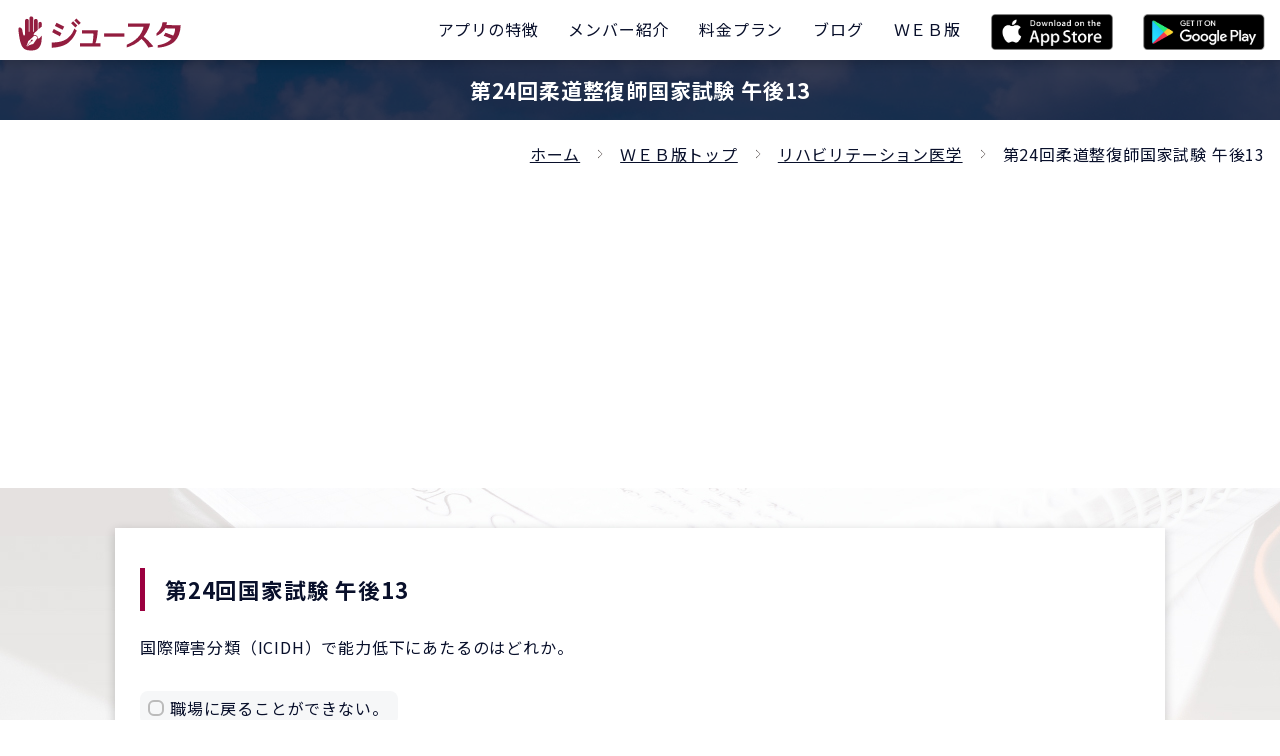

--- FILE ---
content_type: text/html; charset=UTF-8
request_url: https://juusta.jp/kokushi/question_detail/?category=10&question_id=823
body_size: 3759
content:
<!DOCTYPE html>
<html lang="ja">
<head>
<meta charset="utf-8">
<meta http-equiv="X-UA-Compatible" content="IE=edge">
<meta name="viewport" content="width=device-width, initial-scale=1">
<meta name="format-detection" content="telephone=no">
<link rel="icon" href="/asset/images/common/favicon.ico">
<title>第24回柔道整復師国家試験 午後13｜ジュースタ</title>
<meta name="description" content="第24回柔道整復師国家試験 午後13の問題・解答・解説を公開しています。">
<!-- open graph -->
<meta name="twitter:card" content="summary">
<meta name="twitter:site" content="@kozasaryosuke">
<meta property="og:title" content="第24回柔道整復師国家試験 午後13｜ジュースタ" />
<meta property="og:type" content="article" /><meta property="og:url" content="https://juusta.jp/kokushi/question_detail/?category=10&question_id=823" />
<meta property="og:image" content="/asset/images/home/logo.jpg" />
<meta property="og:description" content="第24回柔道整復師国家試験 午後13の問題・解答・解説を公開しています。" />
<!-- css -->
<link href="https://stackpath.bootstrapcdn.com/bootstrap/4.3.1/css/bootstrap.min.css" rel="stylesheet" integrity="sha384-ggOyR0iXCbMQv3Xipma34MD+dH/1fQ784/j6cY/iJTQUOhcWr7x9JvoRxT2MZw1T" crossorigin="anonymous">
<link href="https://fonts.googleapis.com/css?family=Noto+Sans+JP:400,700&amp;subset=japanese" rel="stylesheet">
<link rel="stylesheet" href="https://use.fontawesome.com/releases/v5.9.0/css/all.css" integrity="sha384-i1LQnF23gykqWXg6jxC2ZbCbUMxyw5gLZY6UiUS98LYV5unm8GWmfkIS6jqJfb4E" crossorigin="anonymous">
<link href="/asset/css/base.css?1658863776" rel="stylesheet">
	<link href="/asset/css/contents.css?1687926929" rel="stylesheet"><script async src="https://pagead2.googlesyndication.com/pagead/js/adsbygoogle.js?client=ca-pub-6653393475770627" crossorigin="anonymous"></script><!-- Global site tag (gtag.js) - Google Analytics -->
	<script async src="https://www.googletagmanager.com/gtag/js?id=UA-63731254-5"></script>
	<script>
	  window.dataLayer = window.dataLayer || [];
	  function gtag(){dataLayer.push(arguments);}
	  gtag("js", new Date());

	  gtag("config", "UA-63731254-5");
	</script>
	<!-- Google tag (gtag.js) --> <script async src="https://www.googletagmanager.com/gtag/js?id=G-MQ191P4TLQ"></script> <script> window.dataLayer = window.dataLayer || []; function gtag(){dataLayer.push(arguments);} gtag("js", new Date()); gtag("config", "G-MQ191P4TLQ"); </script><link rel="canonical" href="https://nursta.jp/kokushi/question_detail/?question_id=823" />
</head>
<body class="question_detail">
<div id="app">
<header>
	<div class="headerTop">
		<div class="logoBlock">
			<a href="/"><img src="/asset/images/home/logo2.svg"></a>
		</div>
		<div class="menuBlock">
			<a class="d-lg-none" href="https://x.gd/bwF42"><img src="/asset/images/home/appstore_sp.png" height="36"></a><a class="d-lg-none" href="https://play.google.com/store/apps/details?id=jp.juusta"><img src="/asset/images/home/googleplay_sp.png" height="36"></a>			<button><i class="fas fa-bars"></i></button>
			<ul class="globalMenu">
				<li><a href="/#featureSec"><span>アプリの特徴</span></a></li>
				<li><a href="/#introductionSec"><span>メンバー紹介</span></a></li>
				<li class="d-lg-none d-xl-block"><a href="/#priceSec"><span>料金プラン</span></a></li>
				<li><a href="/blog/"><span>ブログ</span></a></li>				<li><a href="/kokushi/"><span>ＷＥＢ版</span></a></li>
				<li class="d-none d-lg-block"><a href="https://x.gd/bwF42"><img src="/asset/images/home/appstore.png" height="36"></a></li><li class="d-none d-lg-block"><a href="https://play.google.com/store/apps/details?id=jp.juusta"><img src="/asset/images/home/googleplay.png" height="36"></a></li>			</ul>
		</div>
	</div>
</header>
<main>
	<section class="page-title">
		<div class="mask">
			<h1 class="inner">第24回柔道整復師国家試験 午後13</h1>
		</div>
	</section>
	<section class="panSec">
		<div class="container-fluid clearfix">
			<ul class="clearfix">
				<li><a href="/">ホーム</a></li>
				<li><a href="/kokushi/">ＷＥＢ版トップ</a></li>
				<li><a href="/kokushi/question_list/?category=10">リハビリテーション医学</a></li>				<li>第24回柔道整復師国家試験 午後13</li>
			</ul>
		</div>
	</section>
	<section class="basicSec pt40">
		<div class="container formBlock">
			<div class="contentBox"><h2 class="subtitle fnt-large mt0">第24回国家試験 午後13</h2><p class="text-left">国際障害分類（ICIDH）で能力低下にあたるのはどれか。</p><ul class="mb20 mt30"><li class="mb10"><label class="fnt-large checkbox aimCheckbox"><input type="checkbox" name="a1" value="1"><span>職場に戻ることができない。</span></label></li><li class="mb10"><label class="fnt-large checkbox aimCheckbox"><input type="checkbox" name="a2" value="2"><span>学校に戻ることができない。</span></label></li><li class="mb10"><label class="fnt-large checkbox aimCheckbox"><input type="checkbox" name="a3" value="3"><span>スポーツ観戦に行くことができない。</span></label></li><li class="mb10"><label class="fnt-large checkbox aimCheckbox"><input type="checkbox" name="a4" value="4"><span>箸を使った食事ができない。</span></label></li></ul><div class="mx-auto">
				<button class="nextBtn btn-basic" type="button"><span>解答する</span></button>

			</div><p class="correctVer fnt-19" style="display:none;"><span class="fnt-bold color-red">正解！</span></p><p class="incorrectVer fnt-19" style="display:none;"><span class="fnt-bold color-blue">不正解</span>　答え <span class="fnt-40 fnt-bold">4</span></p><input type="hidden" name="correct" value="4"><div class="contentBox correctVer incorrectVer bg-color-pale-blue" style="display:none;"><p class="text-left">1→選択肢１・２・３は環境に対する障害のため、社会的不利に該当する。</p><p class="text-left">2→「１」の解説を参照</p><p class="text-left">3→「１」の解説を参照</p><p class="text-left">4→選択肢４は、個人の機能障害によって、損なわれる能力を表すため、能力低下に該当する。</p></div><div class="mx-auto mt30 incorrectVer correctVer" style="display:none;">
					<a href="?category=10&question_id=1289" class="nextBtn btn-basic">次の問題</a>
				</div></div><div class="row justify-content-center mt30"><div class="col-sm-8"><a href="https://lin.ee/0ojPDMA"><img src="/asset/images/banner/image_10.jpg" width="100%"></a></div></div>		</div>
	</section>
	<section class="newsSec pt60 pb60">
		<div class="container">
			<div class="contentBox mb30">
				<h2 class="h2_title">年度別</h2>
				<div class="row">
					<div class="col-sm-4 mb20"><a href="/kokushi/question_list/?kai=33" class="btn-basic fnt-19">令和6年度（第33回）</a></div><div class="col-sm-4 mb20"><a href="/kokushi/question_list/?kai=32" class="btn-basic fnt-19">令和5年度（第32回）</a></div><div class="col-sm-4 mb20"><a href="/kokushi/question_list/?kai=31" class="btn-basic fnt-19">令和4年度（第31回）</a></div><div class="col-sm-4 mb20"><a href="/kokushi/question_list/?kai=30" class="btn-basic fnt-19">令和3年度（第30回）</a></div><div class="col-sm-4 mb20"><a href="/kokushi/question_list/?kai=29" class="btn-basic fnt-19">令和2年度（第29回）</a></div><div class="col-sm-4 mb20"><a href="/kokushi/question_list/?kai=28" class="btn-basic fnt-19">令和元年度（第28回）</a></div><div class="col-sm-4 mb20"><a href="/kokushi/question_list/?kai=27" class="btn-basic fnt-19">平成30年度（第27回）</a></div><div class="col-sm-4 mb20"><a href="/kokushi/question_list/?kai=26" class="btn-basic fnt-19">平成29年度（第26回）</a></div><div class="col-sm-4 mb20"><a href="/kokushi/question_list/?kai=25" class="btn-basic fnt-19">平成28年度（第25回）</a></div><div class="col-sm-4 mb20"><a href="/kokushi/question_list/?kai=24" class="btn-basic fnt-19">平成27年度（第24回）</a></div><div class="col-sm-4 mb20"><a href="/kokushi/question_list/?kai=23" class="btn-basic fnt-19">平成26年度（第23回）</a></div><div class="col-sm-4 mb20"><a href="/kokushi/question_list/?kai=22" class="btn-basic fnt-19">平成25年度（第22回）</a></div><div class="col-sm-4 mb20"><a href="/kokushi/question_list/?kai=21" class="btn-basic fnt-19">平成24年度（第21回）</a></div><div class="col-sm-4 mb20"><a href="/kokushi/question_list/?kai=20" class="btn-basic fnt-19">平成23年度（第20回）</a></div>				</div>
			</div>
			<div class="contentBox mb30">
				<h2 class="h2_title">分野別</h2>
				<div class="row">
					<div class="col-sm-4 mb20"><a href="/kokushi/question_list/?category=1" class="btn-basic fnt-19">必修問題</a></div><div class="col-sm-4 mb20"><a href="/kokushi/question_list/?category=2" class="btn-basic fnt-19">解剖学</a></div><div class="col-sm-4 mb20"><a href="/kokushi/question_list/?category=3" class="btn-basic fnt-19">生理学</a></div><div class="col-sm-4 mb20"><a href="/kokushi/question_list/?category=4" class="btn-basic fnt-19">運動学</a></div><div class="col-sm-4 mb20"><a href="/kokushi/question_list/?category=5" class="btn-basic fnt-19">病理学概論</a></div><div class="col-sm-4 mb20"><a href="/kokushi/question_list/?category=6" class="btn-basic fnt-19">衛生学・公衆衛生学</a></div><div class="col-sm-4 mb20"><a href="/kokushi/question_list/?category=7" class="btn-basic fnt-19">一般臨床医学</a></div><div class="col-sm-4 mb20"><a href="/kokushi/question_list/?category=8" class="btn-basic fnt-19">外科学概論</a></div><div class="col-sm-4 mb20"><a href="/kokushi/question_list/?category=9" class="btn-basic fnt-19">整形外科学</a></div><div class="col-sm-4 mb20"><a href="/kokushi/question_list/?category=10" class="btn-basic fnt-19">リハビリテーション医学</a></div><div class="col-sm-4 mb20"><a href="/kokushi/question_list/?category=11" class="btn-basic fnt-19">柔道整復理論</a></div><div class="col-sm-4 mb20"><a href="/kokushi/question_list/?category=12" class="btn-basic fnt-19">関係法規</a></div>				</div>
			</div>
			<a class="btn-reverse" href="/kokushi/question_detail/?question_id=1021">全問ランダムで解く</a>
		</div>
	</section>
</main><footer>
	<div class="footerTop mb40">
			<div class="row justify-content-center"><div class="col-lg-2 col-md-3 col-sm-4 col-5"><a href="https://x.gd/bwF42"><img src="/asset/images/home/appstore.png" width="100%"></a></div><div class="col-lg-2 col-md-3 col-sm-4 col-5"><a href="https://play.google.com/store/apps/details?id=jp.juusta"><img src="/asset/images/home/googleplay.png" width="100%"></a></div></div>
		</div>	
	<div class="footerMiddle mb40">
		<p class="mb0">&copy; ジュースタ <br class="d-sm-none">produced by <a href="https://tanqle.co.jp" target="_blank">タンクル</a></p>
	</div>
	<div class="footerBottom">
		<ul class="dispTable list">
			<li><a href="/">ホーム</a></li>
			<li><a href="/rule.php">利用規約</a></li>
			<li><a href="/policy.php">個人情報保護方針</a></li>
			<li><a href="/blog/">ブログ</a></li>
		</ul>
	</div>
</footer>
<div class="modal-overlay"></div></div>
<script src="https://code.jquery.com/jquery-3.3.1.min.js" integrity="sha256-FgpCb/KJQlLNfOu91ta32o/NMZxltwRo8QtmkMRdAu8=" crossorigin="anonymous"></script>
<script src="https://stackpath.bootstrapcdn.com/bootstrap/4.3.1/js/bootstrap.min.js" integrity="sha384-JjSmVgyd0p3pXB1rRibZUAYoIIy6OrQ6VrjIEaFf/nJGzIxFDsf4x0xIM+B07jRM" crossorigin="anonymous"></script>
<script src="https://stackpath.bootstrapcdn.com/bootstrap/4.3.1/js/bootstrap.bundle.min.js" integrity="sha384-xrRywqdh3PHs8keKZN+8zzc5TX0GRTLCcmivcbNJWm2rs5C8PRhcEn3czEjhAO9o" crossorigin="anonymous"></script>
<script type="text/javascript" src="/asset/js/common.js?1669101932"></script>
<script src="/asset/js/question_detail.js"></script></body>
</html>

--- FILE ---
content_type: text/html; charset=utf-8
request_url: https://www.google.com/recaptcha/api2/aframe
body_size: 269
content:
<!DOCTYPE HTML><html><head><meta http-equiv="content-type" content="text/html; charset=UTF-8"></head><body><script nonce="9PNShMFpjX9GzwnTagIlHQ">/** Anti-fraud and anti-abuse applications only. See google.com/recaptcha */ try{var clients={'sodar':'https://pagead2.googlesyndication.com/pagead/sodar?'};window.addEventListener("message",function(a){try{if(a.source===window.parent){var b=JSON.parse(a.data);var c=clients[b['id']];if(c){var d=document.createElement('img');d.src=c+b['params']+'&rc='+(localStorage.getItem("rc::a")?sessionStorage.getItem("rc::b"):"");window.document.body.appendChild(d);sessionStorage.setItem("rc::e",parseInt(sessionStorage.getItem("rc::e")||0)+1);localStorage.setItem("rc::h",'1769102753794');}}}catch(b){}});window.parent.postMessage("_grecaptcha_ready", "*");}catch(b){}</script></body></html>

--- FILE ---
content_type: text/css
request_url: https://juusta.jp/asset/css/contents.css?1687926929
body_size: 5763
content:
/* mainVisual
-------------------------------------------------- */
.mainVisual {
  padding: 0;
  height: 100vh;
  min-height: 650px; }
  .mainVisual .container-fluid {
    height: 100%;
    position: relative;
    position: relative;
    position: relative;
    position: relative;
    position: relative; }
    .mainVisual .container-fluid .innerLeft {
      display: block;
      position: absolute;
      top: 50%;
      left: 0;
      -ms-transform: translate(0, -50%);
      -webkit-transform: translate(0, -50%);
      transform: translate(0, -50%);
      height: auto;
      width: 50%; }
    .mainVisual .container-fluid .innerRight {
      display: block;
      position: absolute;
      top: 50%;
      left: 50%;
      -ms-transform: translate(0, -50%);
      -webkit-transform: translate(0, -50%);
      transform: translate(0, -50%);
      height: auto;
      width: 50%; }
    .mainVisual .container-fluid .innerBottom {
      display: block;
      position: absolute;
      top: 100%;
      left: 0;
      -ms-transform: translate(0, -100%);
      -webkit-transform: translate(0, -100%);
      transform: translate(0, -100%);
      height: auto;
      width: 100%; }
    .mainVisual .container-fluid::before {
      content: ' ';
      display: block;
      position: absolute;
      top: 100%;
      left: 0;
      -ms-transform: translate(0, -100%);
      -webkit-transform: translate(0, -100%);
      transform: translate(0, -100%);
      height: 230px;
      width: 230px; }
    .mainVisual .container-fluid::after {
      content: ' ';
      display: block;
      position: absolute;
      top: 100%;
      left: 100%;
      -ms-transform: translate(-100%, -100%);
      -webkit-transform: translate(-100%, -100%);
      transform: translate(-100%, -100%);
      height: 230px;
      width: 230px; }
    .mainVisual .container-fluid h1 {
      font-size: 26px;
      line-height: 1.875; }
      @media screen and (max-width: 575px) {
        .mainVisual .container-fluid h1 {
          font-size: 21px; } }
    .mainVisual .container-fluid::before {
      background: url(../images/home/nasuko_top.png) no-repeat;
      background-size: 100% 100%; }
      @media screen and (max-width: 991px) {
        .mainVisual .container-fluid::before {
          display: none; } }
    .mainVisual .container-fluid::after {
      background: url(../images/home/nasuda_top.png) no-repeat;
      background-size: 100% 100%; }
      @media screen and (max-width: 767px) {
        .mainVisual .container-fluid::after {
          display: none; } }
    @media screen and (max-width: 767px) {
      .mainVisual .container-fluid .innerLeft {
        width: 100%;
        top: 50%; } }
    @media screen and (max-width: 767px) {
      .mainVisual .container-fluid .innerRight {
        display: none; } }

/* newsSec
-------------------------------------------------- */
.newsSec {
  background: #eeeeee;
  padding-top: 30px;
  padding-bottom: 30px; }

/* featureSec
-------------------------------------------------- */
.featureSec {
  padding-bottom: 40px; }
  @media screen and (max-width: 767px) {
    .featureSec {
      padding-bottom: 25px; } }
  .featureSec .container-fluid {
    padding: 0; }
    .featureSec .container-fluid .featureBlock {
      padding-top: 50px;
      margin-bottom: 70px; }
      @media screen and (max-width: 767px) {
        .featureSec .container-fluid .featureBlock {
          padding-top: 135px;
          margin-bottom: 45px; } }
      .featureSec .container-fluid .featureBlock h4 {
        font-size: 30px;
        min-height: 125px; }
        @media screen and (max-width: 767px) {
          .featureSec .container-fluid .featureBlock h4 {
            font-size: 21px;
            min-height: 80px; } }
        @media screen and (max-width: 350px) {
          .featureSec .container-fluid .featureBlock h4 {
            font-size: 19px; } }
      .featureSec .container-fluid .featureBlock#featureBlock1 {
        position: relative; }
        .featureSec .container-fluid .featureBlock#featureBlock1::before {
          content: ' ';
          display: block;
          position: absolute;
          top: 0;
          left: 0;
          -ms-transform: translate(0, 0);
          -webkit-transform: translate(0, 0);
          transform: translate(0, 0);
          height: 100%;
          width: 70vw; }
        .featureSec .container-fluid .featureBlock#featureBlock1::before {
          background: url(../images/home/featureBlock1_bg.jpg) no-repeat;
          background-size: cover; }
          @media screen and (max-width: 767px) {
            .featureSec .container-fluid .featureBlock#featureBlock1::before {
              width: 100vw;
              background-size: contain; } }
        .featureSec .container-fluid .featureBlock#featureBlock1 h4 {
          text-align: left;
          background: url(../images/home/featureBlock1.svg) no-repeat 100% 0;
          background-size: 47px 125px; }
          @media screen and (max-width: 767px) {
            .featureSec .container-fluid .featureBlock#featureBlock1 h4 {
              background-size: 30px 80px; } }
        .featureSec .container-fluid .featureBlock#featureBlock1 .fukidashi {
          background: #d3e8f8;
          padding: 25px 30px;
          position: relative; }
          .featureSec .container-fluid .featureBlock#featureBlock1 .fukidashi::after {
            content: ' ';
            display: block;
            position: absolute;
            top: 20px;
            left: 100%;
            -ms-transform: translate(0, 0);
            -webkit-transform: translate(0, 0);
            transform: translate(0, 0);
            height: 30px;
            width: 32px; }
          @media screen and (max-width: 767px) {
            .featureSec .container-fluid .featureBlock#featureBlock1 .fukidashi {
              padding: 15px 20px; } }
          .featureSec .container-fluid .featureBlock#featureBlock1 .fukidashi::after {
            background: url(../images/home/fukidashi_right.svg) no-repeat;
            background-size: 100% 100%; }
            @media screen and (max-width: 767px) {
              .featureSec .container-fluid .featureBlock#featureBlock1 .fukidashi::after {
                width: 20px;
                height: 20px; } }
      .featureSec .container-fluid .featureBlock#featureBlock2 {
        position: relative; }
        .featureSec .container-fluid .featureBlock#featureBlock2::before {
          content: ' ';
          display: block;
          position: absolute;
          top: 0;
          left: 30vw;
          -ms-transform: translate(0, 0);
          -webkit-transform: translate(0, 0);
          transform: translate(0, 0);
          height: 100%;
          width: 70vw; }
        .featureSec .container-fluid .featureBlock#featureBlock2::before {
          background: url(../images/home/featureBlock2_bg.jpg) no-repeat;
          background-size: cover; }
          @media screen and (max-width: 767px) {
            .featureSec .container-fluid .featureBlock#featureBlock2::before {
              width: 100vw;
              background-size: contain;
              left: 0; } }
        .featureSec .container-fluid .featureBlock#featureBlock2 h4 {
          text-align: right;
          background: url(../images/home/featureBlock2.svg) no-repeat 0 0;
          background-size: 84px 125px; }
          @media screen and (max-width: 767px) {
            .featureSec .container-fluid .featureBlock#featureBlock2 h4 {
              background-size: 55px 80px; } }
        .featureSec .container-fluid .featureBlock#featureBlock2 .fukidashi {
          background: #d3e8f8;
          padding: 25px 30px;
          position: relative; }
          .featureSec .container-fluid .featureBlock#featureBlock2 .fukidashi::after {
            content: ' ';
            display: block;
            position: absolute;
            top: 20px;
            left: 0;
            -ms-transform: translate(-100%, 0);
            -webkit-transform: translate(-100%, 0);
            transform: translate(-100%, 0);
            height: 30px;
            width: 32px; }
          @media screen and (max-width: 767px) {
            .featureSec .container-fluid .featureBlock#featureBlock2 .fukidashi {
              padding: 15px 20px; } }
          .featureSec .container-fluid .featureBlock#featureBlock2 .fukidashi::after {
            background: url(../images/home/fukidashi_left.svg) no-repeat;
            background-size: 100% 100%; }
            @media screen and (max-width: 767px) {
              .featureSec .container-fluid .featureBlock#featureBlock2 .fukidashi::after {
                width: 20px;
                height: 20px; } }
      .featureSec .container-fluid .featureBlock#featureBlock3 {
        position: relative; }
        .featureSec .container-fluid .featureBlock#featureBlock3::before {
          content: ' ';
          display: block;
          position: absolute;
          top: 0;
          left: 0;
          -ms-transform: translate(0, 0);
          -webkit-transform: translate(0, 0);
          transform: translate(0, 0);
          height: 100%;
          width: 70vw; }
        .featureSec .container-fluid .featureBlock#featureBlock3::before {
          background: url(../images/home/featureBlock3_bg.jpg) no-repeat;
          background-size: cover; }
          @media screen and (max-width: 767px) {
            .featureSec .container-fluid .featureBlock#featureBlock3::before {
              width: 100vw;
              background-size: contain; } }
        .featureSec .container-fluid .featureBlock#featureBlock3 h4 {
          text-align: left;
          background: url(../images/home/featureBlock3.svg) no-repeat 100% 0;
          background-size: 82px 125px; }
          @media screen and (max-width: 767px) {
            .featureSec .container-fluid .featureBlock#featureBlock3 h4 {
              background-size: 55px 80px; } }
        .featureSec .container-fluid .featureBlock#featureBlock3 .fukidashi {
          background: #d3e8f8;
          padding: 25px 30px;
          position: relative; }
          .featureSec .container-fluid .featureBlock#featureBlock3 .fukidashi::after {
            content: ' ';
            display: block;
            position: absolute;
            top: 20px;
            left: 100%;
            -ms-transform: translate(0, 0);
            -webkit-transform: translate(0, 0);
            transform: translate(0, 0);
            height: 30px;
            width: 32px; }
          @media screen and (max-width: 767px) {
            .featureSec .container-fluid .featureBlock#featureBlock3 .fukidashi {
              padding: 15px 20px; } }
          .featureSec .container-fluid .featureBlock#featureBlock3 .fukidashi::after {
            background: url(../images/home/fukidashi_right.svg) no-repeat;
            background-size: 100% 100%; }
            @media screen and (max-width: 767px) {
              .featureSec .container-fluid .featureBlock#featureBlock3 .fukidashi::after {
                width: 20px;
                height: 20px; } }
      .featureSec .container-fluid .featureBlock#featureBlock4 {
        position: relative; }
        .featureSec .container-fluid .featureBlock#featureBlock4::before {
          content: ' ';
          display: block;
          position: absolute;
          top: 0;
          left: 30vw;
          -ms-transform: translate(0, 0);
          -webkit-transform: translate(0, 0);
          transform: translate(0, 0);
          height: 100%;
          width: 70vw; }
        .featureSec .container-fluid .featureBlock#featureBlock4::before {
          background: url(../images/home/featureBlock4_bg.jpg) no-repeat;
          background-size: cover; }
          @media screen and (max-width: 767px) {
            .featureSec .container-fluid .featureBlock#featureBlock4::before {
              width: 100vw;
              background-size: contain;
              left: 0; } }
        .featureSec .container-fluid .featureBlock#featureBlock4 h4 {
          text-align: right;
          background: url(../images/home/featureBlock4.svg) no-repeat 0 0;
          background-size: 91px 125px; }
          @media screen and (max-width: 767px) {
            .featureSec .container-fluid .featureBlock#featureBlock4 h4 {
              background-size: 60px 80px; } }
        .featureSec .container-fluid .featureBlock#featureBlock4 .fukidashi {
          background: #d3e8f8;
          padding: 25px 30px;
          position: relative; }
          .featureSec .container-fluid .featureBlock#featureBlock4 .fukidashi::after {
            content: ' ';
            display: block;
            position: absolute;
            top: 20px;
            left: 0;
            -ms-transform: translate(-100%, 0);
            -webkit-transform: translate(-100%, 0);
            transform: translate(-100%, 0);
            height: 30px;
            width: 32px; }
          @media screen and (max-width: 767px) {
            .featureSec .container-fluid .featureBlock#featureBlock4 .fukidashi {
              padding: 15px 20px; } }
          .featureSec .container-fluid .featureBlock#featureBlock4 .fukidashi::after {
            background: url(../images/home/fukidashi_left.svg) no-repeat;
            background-size: 100% 100%; }
            @media screen and (max-width: 767px) {
              .featureSec .container-fluid .featureBlock#featureBlock4 .fukidashi::after {
                width: 20px;
                height: 20px; } }
      .featureSec .container-fluid .featureBlock#featureBlock5 {
        position: relative; }
        .featureSec .container-fluid .featureBlock#featureBlock5::before {
          content: ' ';
          display: block;
          position: absolute;
          top: 0;
          left: 0;
          -ms-transform: translate(0, 0);
          -webkit-transform: translate(0, 0);
          transform: translate(0, 0);
          height: 100%;
          width: 70vw; }
        .featureSec .container-fluid .featureBlock#featureBlock5::before {
          background: url(../images/home/featureBlock5_bg.jpg) no-repeat;
          background-size: cover; }
          @media screen and (max-width: 767px) {
            .featureSec .container-fluid .featureBlock#featureBlock5::before {
              width: 100vw;
              background-size: contain; } }
        .featureSec .container-fluid .featureBlock#featureBlock5 h4 {
          text-align: left;
          background: url(../images/home/featureBlock5.svg) no-repeat 100% 0;
          background-size: 81px 125px; }
          @media screen and (max-width: 767px) {
            .featureSec .container-fluid .featureBlock#featureBlock5 h4 {
              background-size: 55px 80px; } }
        .featureSec .container-fluid .featureBlock#featureBlock5 .fukidashi {
          background: #d3e8f8;
          padding: 25px 30px;
          position: relative; }
          .featureSec .container-fluid .featureBlock#featureBlock5 .fukidashi::after {
            content: ' ';
            display: block;
            position: absolute;
            top: 20px;
            left: 100%;
            -ms-transform: translate(0, 0);
            -webkit-transform: translate(0, 0);
            transform: translate(0, 0);
            height: 30px;
            width: 32px; }
          @media screen and (max-width: 767px) {
            .featureSec .container-fluid .featureBlock#featureBlock5 .fukidashi {
              padding: 15px 20px; } }
          .featureSec .container-fluid .featureBlock#featureBlock5 .fukidashi::after {
            background: url(../images/home/fukidashi_right.svg) no-repeat;
            background-size: 100% 100%; }
            @media screen and (max-width: 767px) {
              .featureSec .container-fluid .featureBlock#featureBlock5 .fukidashi::after {
                width: 20px;
                height: 20px; } }
      .featureSec .container-fluid .featureBlock .whiteBox {
        padding: 40px 50px 0; }
        @media screen and (max-width: 767px) {
          .featureSec .container-fluid .featureBlock .whiteBox {
            padding: 25px 30px 0; } }
        @media screen and (max-width: 575px) {
          .featureSec .container-fluid .featureBlock .whiteBox {
            padding: 25px 15px 0; } }

/* cheerSec
-------------------------------------------------- */
.cheerSec {
  padding-top: 30px;
  padding-bottom: 40px; }
  @media screen and (max-width: 767px) {
    .cheerSec {
      padding-top: 20px;
      padding-bottom: 25px; } }
  .cheerSec.blogVer {
    position: relative;
    position: relative; }
    .cheerSec.blogVer::before {
      content: ' ';
      display: block;
      position: absolute;
      top: 100%;
      left: 50%;
      -ms-transform: translate(-458px, -100%);
      -webkit-transform: translate(-458px, -100%);
      transform: translate(-458px, -100%);
      height: 230px;
      width: 138px; }
    .cheerSec.blogVer::after {
      content: ' ';
      display: block;
      position: absolute;
      top: 100%;
      left: 50%;
      -ms-transform: translate(320px, -100%);
      -webkit-transform: translate(320px, -100%);
      transform: translate(320px, -100%);
      height: 230px;
      width: 92px; }
    .cheerSec.blogVer::before {
      background: url(../images/home/nasuda.jpg) no-repeat;
      background-size: 100% 100%;
      z-index: -1; }
      @media screen and (max-width: 991px) {
        .cheerSec.blogVer::before {
          display: none; } }
    .cheerSec.blogVer::after {
      background: url(../images/home/nasuko.jpg) no-repeat;
      background-size: 100% 100%;
      z-index: -1; }
      @media screen and (max-width: 991px) {
        .cheerSec.blogVer::after {
          display: none; } }

/* introductionSec
-------------------------------------------------- */
@media screen and (max-width: 767px) {
  .introductionSec {
    margin-bottom: 40px; } }
.introductionSec h3 {
  text-align: left;
  font-size: 24px; }
  @media screen and (max-width: 767px) {
    .introductionSec h3 {
      font-size: 18px; } }
.introductionSec dl dt span {
  padding: 5px 20px;
  background: #9B003F;
  color: #FFF;
  font-size: 14px; }
  @media screen and (max-width: 767px) {
    .introductionSec dl dt span {
      padding: 2px 15px; } }

/* priceSec
-------------------------------------------------- */
.priceSec {
  z-index: 2; }
  @media screen and (max-width: 767px) {
    .priceSec .h3_title {
      margin-bottom: 60px; } }
  @media screen and (max-width: 575px) {
    .priceSec .h3_title {
      margin-bottom: 200px; } }
  .priceSec .priceTable {
    max-width: 890px;
    width: 80%;
    margin: 0 auto;
    -ms-transform: translate(-50px, 0);
    -webkit-transform: translate(-50px, 0);
    transform: translate(-50px, 0);
    position: relative;
    position: relative; }
    .priceSec .priceTable::after {
      content: ' ';
      display: block;
      position: absolute;
      top: 0;
      left: 100%;
      -ms-transform: translate(calc(-100% + 20px), calc(-100% + 25px));
      -webkit-transform: translate(calc(-100% + 20px), calc(-100% + 25px));
      transform: translate(calc(-100% + 20px), calc(-100% + 25px));
      height: 72px;
      width: 72px; }
    .priceSec .priceTable .inner {
      display: block;
      position: absolute;
      top: 0;
      left: 100%;
      -ms-transform: translate(-45px, 45px);
      -webkit-transform: translate(-45px, 45px);
      transform: translate(-45px, 45px);
      height: 200px;
      width: 237px; }
    @media screen and (max-width: 575px) {
      .priceSec .priceTable {
        width: 100%;
        -ms-transform: translate(0, 0);
        -webkit-transform: translate(0, 0);
        transform: translate(0, 0); } }
    .priceSec .priceTable .inner {
      background: url(../images/home/campaign_bg.svg) no-repeat;
      background-size: 100% 100%;
      font-weight: bold;
      color: #FFF;
      padding-left: 37px;
      line-height: 1.5; }
      @media screen and (max-width: 767px) {
        .priceSec .priceTable .inner {
          padding-top: 10px;
          padding-left: 25px;
          height: 175px;
          width: 200px; } }
      @media screen and (max-width: 575px) {
        .priceSec .priceTable .inner {
          padding-top: 5px;
          padding-left: 0;
          padding-bottom: 25px;
          height: 200px;
          width: 175px;
          background: url(../images/home/campaign_bg2.svg) no-repeat;
          background-size: 100% 100%;
          left: 75%;
          -ms-transform: translate(-50%, -90%);
          -webkit-transform: translate(-50%, -90%);
          transform: translate(-50%, -90%); } }
    .priceSec .priceTable::after {
      background: url(../images/home/badge.svg) no-repeat;
      background-size: 100% 100%; }
      @media screen and (max-width: 575px) {
        .priceSec .priceTable::after {
          display: none; } }
    .priceSec .priceTable .premium_top {
      font-size: 21px;
      font-weight: bold;
      color: #FFF;
      background: #d51358;
      border-radius: 20px 20px 0 0;
      border: 5px solid #FFF;
      padding: 15px 0; }
      @media screen and (max-width: 767px) {
        .priceSec .priceTable .premium_top {
          font-size: 18px;
          border: 2px solid #FFF; } }
    .priceSec .priceTable .basic_top {
      font-size: 21px;
      font-weight: bold;
      color: #FFF;
      background: #3f5374;
      border-radius: 20px 20px 0 0;
      border: 5px solid #FFF;
      padding: 15px 0; }
      @media screen and (max-width: 767px) {
        .priceSec .priceTable .basic_top {
          font-size: 18px;
          border: 2px solid #FFF; } }
    .priceSec .priceTable .free_top {
      font-size: 18px;
      font-weight: bold;
      color: #FFF;
      background: #9B003F;
      border-radius: 20px 20px 0 0;
      border: 5px solid #FFF;
      padding: 15px 0; }
      @media screen and (max-width: 767px) {
        .priceSec .priceTable .free_top {
          font-size: 16px;
          border: 2px solid #FFF; } }
    .priceSec .priceTable .plan_title {
      font-size: 18px;
      font-weight: bold;
      color: #FFF;
      background: rgba(155, 0, 63, 0.7);
      border-radius: 20px 0 0 20px;
      border: 5px solid #FFF;
      line-height: 50px;
      text-align: left;
      padding-left: 20px; }
      @media screen and (max-width: 767px) {
        .priceSec .priceTable .plan_title {
          font-size: 16px;
          border-radius: 0;
          text-align: center;
          border: 2px solid #FFF;
          line-height: 2; } }
    .priceSec .priceTable .premium_body {
      font-size: 18px;
      font-weight: bold;
      color: #d51358;
      background: rgba(213, 19, 88, 0.2);
      border: 5px solid #FFF;
      line-height: 50px; }
      @media screen and (max-width: 767px) {
        .priceSec .priceTable .premium_body {
          font-size: 16px;
          border: 2px solid #FFF; } }
      .priceSec .priceTable .premium_body span {
        font-size: 30px; }
        @media screen and (max-width: 767px) {
          .priceSec .priceTable .premium_body span {
            font-size: 21px; } }
    .priceSec .priceTable .basic_body {
      font-size: 18px;
      font-weight: bold;
      background: rgba(63, 83, 116, 0.1);
      border: 5px solid #FFF;
      line-height: 50px; }
      @media screen and (max-width: 767px) {
        .priceSec .priceTable .basic_body {
          font-size: 16px;
          border: 2px solid #FFF; } }
      .priceSec .priceTable .basic_body span {
        font-size: 30px; }
        @media screen and (max-width: 767px) {
          .priceSec .priceTable .basic_body span {
            font-size: 21px; } }
    .priceSec .priceTable .free_body {
      font-size: 18px;
      font-weight: bold;
      background: rgba(155, 0, 63, 0.1);
      border: 5px solid #FFF;
      line-height: 50px; }
      @media screen and (max-width: 767px) {
        .priceSec .priceTable .free_body {
          font-size: 16px;
          border: 2px solid #FFF; } }
      .priceSec .priceTable .free_body span {
        font-size: 30px; }
        @media screen and (max-width: 767px) {
          .priceSec .priceTable .free_body span {
            font-size: 21px; } }

/* whySec
-------------------------------------------------- */
.whySec {
  padding-top: 30px;
  padding-bottom: 0; }
  .whySec h3 {
    margin-bottom: 50px;
    position: relative;
    position: relative; }
    .whySec h3::before {
      content: ' ';
      display: block;
      position: absolute;
      top: 100%;
      left: 0;
      -ms-transform: translate(0, -100%);
      -webkit-transform: translate(0, -100%);
      transform: translate(0, -100%);
      height: 30vw;
      width: 100vw; }
    .whySec h3::after {
      content: ' ';
      display: block;
      position: absolute;
      top: 100%;
      left: 0;
      -ms-transform: translate(0, 0);
      -webkit-transform: translate(0, 0);
      transform: translate(0, 0);
      height: 50px;
      width: 100vw; }
    .whySec h3::before {
      background: url(../images/home/whySec_bg.svg) no-repeat;
      background-size: 100% 100%;
      z-index: -1; }
    .whySec h3::after {
      background: #d3e8f8; }
  .whySec .whyBlock {
    padding-top: 50px;
    padding-bottom: 70px; }
    @media screen and (max-width: 767px) {
      .whySec .whyBlock {
        padding-top: 35px;
        padding-bottom: 45px; } }
    .whySec .whyBlock h4 {
      font-size: 30px;
      text-align: left;
      min-height: 128px; }
      @media screen and (max-width: 767px) {
        .whySec .whyBlock h4 {
          font-size: 21px;
          min-height: 86px; } }
    .whySec .whyBlock#whyBlock1 {
      background: #d3e8f8;
      position: relative; }
      .whySec .whyBlock#whyBlock1::before {
        content: ' ';
        display: block;
        position: absolute;
        top: 0;
        left: 30vw;
        -ms-transform: translate(0, 0);
        -webkit-transform: translate(0, 0);
        transform: translate(0, 0);
        height: 100%;
        width: 70vw; }
      @media screen and (max-width: 575px) {
        .whySec .whyBlock#whyBlock1 {
          padding-top: 200px; } }
      .whySec .whyBlock#whyBlock1::before {
        background: url(../images/home/whyBlock1_bg.png) no-repeat 0 100%;
        background-size: cover; }
        @media screen and (max-width: 575px) {
          .whySec .whyBlock#whyBlock1::before {
            left: 0;
            width: 100vw;
            height: 180px;
            background: url(../images/home/whyBlock1_bg2.jpg) no-repeat 50% 50%;
            background-size: cover; } }
      .whySec .whyBlock#whyBlock1 h4 {
        padding-left: 120px;
        background: url(../images/home/whyBlock1.svg) no-repeat 0 0;
        background-size: 95px 128px; }
        @media screen and (max-width: 767px) {
          .whySec .whyBlock#whyBlock1 h4 {
            padding-left: 80px;
            background-size: 64px 86px; } }
    .whySec .whyBlock#whyBlock2 {
      background: #d3e8f8;
      position: relative; }
      .whySec .whyBlock#whyBlock2::before {
        content: ' ';
        display: block;
        position: absolute;
        top: 0;
        left: 0;
        -ms-transform: translate(0, 0);
        -webkit-transform: translate(0, 0);
        transform: translate(0, 0);
        height: 100%;
        width: 70vw; }
      @media screen and (max-width: 575px) {
        .whySec .whyBlock#whyBlock2 {
          padding-top: 200px; } }
      .whySec .whyBlock#whyBlock2::before {
        background: url(../images/home/whyBlock2_bg.png) no-repeat 0 100%;
        background-size: cover; }
        @media screen and (max-width: 575px) {
          .whySec .whyBlock#whyBlock2::before {
            width: 100vw;
            height: 180px;
            background: url(../images/home/whyBlock2_bg2.jpg) no-repeat 50% 50%;
            background-size: cover; } }
      .whySec .whyBlock#whyBlock2 h4 {
        padding-left: 155px;
        background: url(../images/home/whyBlock2.svg) no-repeat 0 0;
        background-size: 130px 128px; }
        @media screen and (max-width: 767px) {
          .whySec .whyBlock#whyBlock2 h4 {
            padding-left: 104px;
            background-size: 86px 86px; } }
    .whySec .whyBlock#whyBlock3 {
      background: #d3e8f8;
      position: relative; }
      .whySec .whyBlock#whyBlock3::before {
        content: ' ';
        display: block;
        position: absolute;
        top: 0;
        left: 30vw;
        -ms-transform: translate(0, 0);
        -webkit-transform: translate(0, 0);
        transform: translate(0, 0);
        height: 100%;
        width: 70vw; }
      @media screen and (max-width: 575px) {
        .whySec .whyBlock#whyBlock3 {
          padding-top: 200px; } }
      .whySec .whyBlock#whyBlock3::before {
        background: url(../images/home/whyBlock3_bg.png) no-repeat 0 100%;
        background-size: cover; }
        @media screen and (max-width: 575px) {
          .whySec .whyBlock#whyBlock3::before {
            left: 0;
            width: 100vw;
            height: 180px;
            background: url(../images/home/whyBlock3_bg2.jpg) no-repeat 50% 50%;
            background-size: cover; } }
      .whySec .whyBlock#whyBlock3 h4 {
        padding-left: 150px;
        background: url(../images/home/whyBlock3.svg) no-repeat 0 0;
        background-size: 125px 128px; }
        @media screen and (max-width: 767px) {
          .whySec .whyBlock#whyBlock3 h4 {
            padding-left: 100px;
            background-size: 84px 86px; } }

/* companySec
-------------------------------------------------- */
.companySec {
  background: url(../images/home/companySec_bg.jpg) no-repeat;
  background-size: cover; }
  .companySec .whiteBox {
    position: relative; }
    .companySec .whiteBox .inner {
      display: block;
      position: absolute;
      top: 0;
      left: 100%;
      -ms-transform: translate(-100%, -78px);
      -webkit-transform: translate(-100%, -78px);
      transform: translate(-100%, -78px);
      height: 68px;
      width: 156px; }
    .companySec .whiteBox dl dt span {
      padding: 5px 20px;
      background: #9B003F;
      color: #FFF;
      font-size: 14px;
      margin-bottom: 5px;
      display: inline-block; }
      @media screen and (max-width: 767px) {
        .companySec .whiteBox dl dt span {
          padding: 2px 15px; } }
    .companySec .whiteBox .position_absolute {
      height: 100%;
      width: calc(100% - 30px);
      position: absolute;
      min-height: 250px; }
      @media screen and (max-width: 767px) {
        .companySec .whiteBox .position_absolute {
          position: relative;
          width: 100%; } }

/* formSec
-------------------------------------------------- */
.formSec {
  display: none;
  width: 80%;
  padding: 50px;
  border: 2px solid #aaa;
  background: #fff;
  position: fixed;
  top: 50%;
  left: 50%;
  -ms-transform: translate(-50%, -50%);
  -webkit-transform: translate(-50%, -50%);
  transform: translate(-50%, -50%);
  z-index: 1200;
  overflow: auto;
  max-height: 80%; }
  @media screen and (max-width: 767px) {
    .formSec {
      width: calc(100% - 30px);
      padding: 15px;
      max-height: 90%; } }
  .formSec .dispTable {
    width: 60%; }
    @media screen and (max-width: 1199px) {
      .formSec .dispTable {
        width: 80%; } }
    @media screen and (max-width: 991px) {
      .formSec .dispTable {
        width: 100%; } }
    .formSec .dispTable .row .formBlock {
      position: relative;
      text-align: left;
      margin-bottom: 10px;
      cursor: pointer; }
      .formSec .dispTable .row .formBlock.need::after {
        position: absolute;
        content: "*";
        color: #E71F19;
        font-size: 18px;
        top: 50%;
        right: 13px;
        margin: 5px 0;
        -webkit-transform: translateY(-50%);
        -ms-transform: translateY(-50%);
        transform: translateY(-50%); }
      .formSec .dispTable .row .formBlock .placeholder {
        position: absolute;
        top: 0;
        left: 0;
        color: #ABABAB;
        line-height: 40px;
        padding-left: 18px;
        width: calc(100% - 18px);
        -webkit-transition: .3s;
        transition: .3s; }
        @media screen and (max-width: 350px) {
          .formSec .dispTable .row .formBlock .placeholder {
            font-size: 14px; } }
        .formSec .dispTable .row .formBlock .placeholder i {
          font-size: 80%; }
        .formSec .dispTable .row .formBlock .placeholder.focus {
          font-size: 12px;
          -webkit-transform: translateY(-50%);
          -ms-transform: translateY(-50%);
          transform: translateY(-50%); }
          .formSec .dispTable .row .formBlock .placeholder.focus i {
            font-size: 100%; }
          .formSec .dispTable .row .formBlock .placeholder.focus span {
            background: #FFF; }
      .formSec .dispTable .row .formBlock label {
        line-height: 1; }

.bg-none span {
  background: none !important; }

.modal-overlay {
  z-index: 1100;
  display: none;
  position: fixed;
  top: 0;
  left: 0;
  width: 100%;
  height: 120%;
  background-color: rgba(0, 0, 0, 0.75); }

.btn-close {
  z-index: 100;
  width: 50px;
  height: 50px;
  position: absolute;
  right: 10px;
  top: 10px;
  color: #FFF;
  border: none;
  background: #999;
  text-align: center;
  line-height: 50px;
  font-size: 30px;
  padding: 0;
  margin: 0;
  border-radius: 50%;
  cursor: pointer; }
  @media screen and (max-width: 767px) {
    .btn-close {
      width: 35px;
      height: 35px;
      line-height: 35px;
      font-size: 20px; } }

/* formSec2
-------------------------------------------------- */
.formSec2 .contentBox {
  box-shadow: 0px 3px 10px rgba(0, 0, 0, 0.2);
  background: #FFF;
  padding: 40px 25px;
  font-size: 16px;
  font-weight: normal;
  line-height: 1;
  width: 60%; }
  @media screen and (max-width: 1199px) {
    .formSec2 .contentBox {
      width: 80%; } }
  @media screen and (max-width: 991px) {
    .formSec2 .contentBox {
      width: 100%; } }
  @media screen and (max-width: 767px) {
    .formSec2 .contentBox {
      padding: 25px 15px; } }
  .formSec2 .contentBox .row {
    margin-left: 0;
    margin-right: 0; }
    .formSec2 .contentBox .row .formBlock {
      position: relative;
      text-align: left;
      margin-bottom: 10px;
      cursor: pointer; }
      .formSec2 .contentBox .row .formBlock.need::after {
        position: absolute;
        content: "*";
        color: #E71F19;
        font-size: 18px;
        top: 50%;
        right: 13px;
        margin: 5px 0;
        -webkit-transform: translateY(-50%);
        -ms-transform: translateY(-50%);
        transform: translateY(-50%); }
      .formSec2 .contentBox .row .formBlock .placeholder {
        position: absolute;
        top: 0;
        left: 0;
        color: #ABABAB;
        line-height: 40px;
        padding-left: 18px;
        width: calc(100% - 18px);
        -webkit-transition: .3s;
        transition: .3s; }
        @media screen and (max-width: 350px) {
          .formSec2 .contentBox .row .formBlock .placeholder {
            font-size: 14px; } }
        .formSec2 .contentBox .row .formBlock .placeholder i {
          font-size: 80%; }
        .formSec2 .contentBox .row .formBlock .placeholder.focus {
          font-size: 12px;
          -webkit-transform: translateY(-50%);
          -ms-transform: translateY(-50%);
          transform: translateY(-50%); }
          .formSec2 .contentBox .row .formBlock .placeholder.focus i {
            font-size: 100%; }
          .formSec2 .contentBox .row .formBlock .placeholder.focus span {
            background: #FFF; }
      .formSec2 .contentBox .row .formBlock label {
        line-height: 1; }

/* panSec
-------------------------------------------------- */
.panSec {
  background: #FFF;
  padding-top: 20px;
  padding-bottom: 20px; }
  .panSec ul {
    float: right; }
    @media screen and (max-width: 767px) {
      .panSec ul {
        float: none; } }
    .panSec ul li {
      float: left;
      margin-right: 20px;
      padding-right: 20px;
      position: relative; }
      .panSec ul li::after {
        content: ' ';
        display: block;
        position: absolute;
        top: 50%;
        left: 100%;
        -ms-transform: translate(-50%, -50%);
        -webkit-transform: translate(-50%, -50%);
        transform: translate(-50%, -50%);
        height: 10px;
        width: 5px; }
      .panSec ul li::after {
        background: url(../images/home/arrow_right.svg) no-repeat 50% 50%;
        background-size: 100% 100%; }
      .panSec ul li:last-child {
        margin-right: 0;
        padding-right: 0; }
        .panSec ul li:last-child::after {
          background: none; }

/* basicSec
-------------------------------------------------- */
.basicSec {
  padding-top: 40px; }
  @media screen and (max-width: 767px) {
    .basicSec {
      padding-top: 0; } }
  .basicSec dl {
    margin-bottom: 30px; }
    .basicSec dl dt span {
      padding: 5px 20px;
      background: #9B003F;
      color: #FFF;
      font-size: 14px;
      margin-bottom: 5px;
      display: inline-block; }
      @media screen and (max-width: 767px) {
        .basicSec dl dt span {
          padding: 2px 15px;
          margin-left: -15px; } }
    .basicSec dl dd p:last-child {
      margin-bottom: 0; }
  .basicSec .outlineList {
    padding: 30px;
    background-color: #F2F2EA;
    margin-top: 30px;
    margin-bottom: 40px; }
    @media screen and (max-width: 767px) {
      .basicSec .outlineList {
        margin-top: 20px;
        padding: 20px;
        margin-left: -15px;
        margin-right: -15px;
        margin-bottom: 0; } }
    .basicSec .outlineList ul li {
      text-align: left;
      margin-top: 10px; }
  .basicSec h2.h3_title {
    margin-bottom: 30px; }
  .basicSec h3.subtitle {
    font-size: 135%;
    text-align: left;
    padding-left: 25px;
    padding-top: 5px;
    padding-bottom: 5px;
    margin-top: 40px;
    position: relative; }
    .basicSec h3.subtitle::before {
      content: ' ';
      display: block;
      position: absolute;
      top: 0;
      left: 0;
      -ms-transform: translate(0, 0);
      -webkit-transform: translate(0, 0);
      transform: translate(0, 0);
      height: 100%;
      width: 5px; }
    @media screen and (max-width: 767px) {
      .basicSec h3.subtitle {
        font-size: 110%; } }
    .basicSec h3.subtitle::before {
      background: #9B003F; }
  .basicSec h2.subtitle {
    font-size: 135%;
    text-align: left;
    padding-left: 25px;
    padding-top: 5px;
    padding-bottom: 5px;
    margin-top: 40px;
    position: relative; }
    .basicSec h2.subtitle::before {
      content: ' ';
      display: block;
      position: absolute;
      top: 0;
      left: 0;
      -ms-transform: translate(0, 0);
      -webkit-transform: translate(0, 0);
      transform: translate(0, 0);
      height: 100%;
      width: 5px; }
    @media screen and (max-width: 767px) {
      .basicSec h2.subtitle {
        font-size: 110%; } }
    .basicSec h2.subtitle::before {
      background: #9B003F; }
  .basicSec h4 {
    font-size: 18px;
    margin-top: 30px; }
  @media screen and (max-width: 767px) {
    .basicSec .whiteBox {
      margin-left: -15px;
      margin-right: -15px; } }
  .basicSec .tag_list {
    margin-bottom: 15px; }
    .basicSec .tag_list li {
      float: left;
      margin-right: 10px;
      padding: 2px 6px;
      border-radius: 10px;
      background: #DDDDDD;
      font-size: 12px; }
      .basicSec .tag_list li:last-child {
        margin-right: 0; }

/* archiveSec
-------------------------------------------------- */
.archiveSec .container {
  width: 1200px; }
  @media screen and (max-width: 1199px) {
    .archiveSec .container {
      width: 100%; } }
  .archiveSec .container a {
    color: #09102B;
    text-decoration: none; }
    .archiveSec .container a .contentBox {
      padding: 30px;
      padding-top: 180px;
      overflow-x: hidden;
      box-shadow: 0px 3px 10px rgba(0, 0, 0, 0.2);
      background: #FFF;
      display: block;
      height: 100%;
      position: relative; }
      @media screen and (max-width: 767px) {
        .archiveSec .container a .contentBox {
          padding: 20px;
          padding-top: 180px; } }
      .archiveSec .container a .contentBox::before {
        content: ' ';
        display: block;
        position: absolute;
        top: 75px;
        left: 50%;
        -ms-transform: translate(-50%, -50%);
        -webkit-transform: translate(-50%, -50%);
        transform: translate(-50%, -50%);
        height: 150px;
        width: 100%; }
      .archiveSec .container a .contentBox::before {
        -webkit-transition: all .3s;
        transition: all .3s; }
      .archiveSec .container a .contentBox.firstBox {
        padding-top: 40px;
        padding-left: 440px;
        overflow-y: hidden;
        position: relative; }
        .archiveSec .container a .contentBox.firstBox::before {
          content: ' ';
          display: block;
          position: absolute;
          top: 50%;
          left: 200px;
          -ms-transform: translate(-50%, -50%);
          -webkit-transform: translate(-50%, -50%);
          transform: translate(-50%, -50%);
          height: 100%;
          width: 400px; }
        .archiveSec .container a .contentBox.firstBox::before {
          content: " "; }
    .archiveSec .container a h2 {
      text-align: left;
      -webkit-transition: all .3s;
      transition: all .3s;
      margin-bottom: 10px;
      font-size: 21px; }
    .archiveSec .container a:hover {
      text-decoration: none; }
      .archiveSec .container a:hover .contentBox::before {
        width: 110%; }
      .archiveSec .container a:hover .contentBox.firstBox::before {
        width: 400px;
        height: 110%; }
      .archiveSec .container a:hover h2 {
        color: #09102B; }
    .archiveSec .container a .tag_list {
      margin-bottom: 15px; }
      .archiveSec .container a .tag_list li {
        float: left;
        margin-right: 10px;
        padding: 2px 6px;
        border-radius: 10px;
        background: #DDDDDD;
        font-size: 12px; }
        .archiveSec .container a .tag_list li:last-child {
          margin-right: 0; }


--- FILE ---
content_type: image/svg+xml
request_url: https://juusta.jp/asset/images/home/logo2.svg
body_size: 1344
content:
<?xml version="1.0" encoding="utf-8"?>
<!-- Generator: Adobe Illustrator 26.3.1, SVG Export Plug-In . SVG Version: 6.00 Build 0)  -->
<svg version="1.1" id="レイヤー_1" xmlns="http://www.w3.org/2000/svg" xmlns:xlink="http://www.w3.org/1999/xlink" x="0px"
	 y="0px" viewBox="0 0 159.3 36.3" style="enable-background:new 0 0 159.3 36.3;" xml:space="preserve">
<style type="text/css">
	.st0{fill:#FFFFFF;}
	.st1{fill:#931D3F;}
</style>
<g>
	<path class="st0" d="M17.2,15.3L17.2,15.3V7.1c0,0,0,0,0,0.1V15.3z"/>
	<path class="st1" d="M23.5,22.5c-0.3,0.3-0.6,0.6-1.1,0.8c-0.5,0.1-1.1,0-1.1,0s1-1-0.9-2.5c-1.9-1.6-2.7-0.6-2.7-0.6
		c-0.2-0.4-0.2-0.7,0-1.3c0.1-0.2,0.4-0.7,0.7-1c0.5-0.4,2.9-2.6,2.9-2.6c0-2.5,0-7.1,0-8.1c0-1.5-0.6-2.2-1.8-2.2
		c-1.2,0-1.8,0.7-1.8,2.2V17h-0.6V7.1c0,0,0,0,0-0.1V4.8c0-1.5-0.6-2.2-1.8-2.2s-1.8,0.7-1.8,2.2v12.1H13V7.1c0-1.5-0.6-2.2-1.8-2.2
		S9.4,5.6,9.4,7.1v11.1c0,0.3,0,1-0.1,1.5C9.2,20,9.2,20.3,9,20.4c-0.1,0.1-0.3,0.1-0.3,0.1c-0.7,0-1-0.8-1.3-2.1
		c0,0-0.5-2.5-0.5-2.7C6.6,13.9,5.7,13,4.4,13c-0.4,0-0.6,0.1-0.8,0.3c-0.5,0.5-0.4,1.8-0.3,2.6c0.1,1.4,0.2,2.4,0.5,4.3
		c0.2,2,0.6,3.9,1.1,5.8c1.2,4.2,2.5,8.5,9.3,8.5h2.1c6,0,8.3-4.8,8.6-9.3c0.1-1.7,0.2-2.9,0.2-4.7C24.1,21.7,23.6,22.4,23.5,22.5z
		 M21,23c0,0-2.3,2.8-3.3,4.6c-0.2,0.4-0.6,0.9-1.1,1c-1.8,0.3-4.8,1.7-5.1,2s-0.4,0.1-0.4,0.1l4-4.5c0.2,0,0.7,0.1,1.1-0.5
		c0.4-0.4,0.5-1.1,0.1-1.3c-0.4-0.2-0.9,0-1.3,0.5c-0.3,0.4-0.3,0.9-0.3,1.1l-4,4.6c0,0-0.1-0.1,0.1-0.4c0,0,1.2-2.8,1.4-3.8
		c0.1-0.5,0.2-0.8,0.4-0.9c2-1.4,5.2-4.7,5.2-4.7c0.4-0.3,1.4-0.2,2.5,0.7C21.3,22.3,21,23,21,23z"/>
	<path class="st1" d="M25.1,12.1L22,14.7V9.9c0-1.6,0.4-2.2,1.5-2.2s1.7,0.7,1.7,2.2C25.1,10.3,25.1,11,25.1,12.1z"/>
	<path class="st1" d="M9.4,18.2L9.4,18.2L9.4,18.2L9.4,18.2z"/>
</g>
<g>
	<path class="st1" d="M129.7,30.8l-4.7,1c-2-3.4-4.1-6.1-6.5-8.1c-3.5,3.8-8.8,6.5-13.7,8v-2.6c8-3.4,13.8-8.6,15.7-16.7H106V9.3
		h20.6c-1.6,7.2-6.1,12.2-6.1,12.2C123.5,23.6,127.4,28,129.7,30.8z"/>
	<path class="st1" d="M102.5,18.5v3.1h-19v-3.1H102.5z"/>
	<path class="st1" d="M155.3,10.9c-0.4,6.5-2.1,11.4-5.4,14.8c-3.1,3.2-8.7,5.7-16.1,6.2v-2.3c4.1-0.7,9.4-2.1,12.8-6
		c0,0-6.8-2.9-7.3-2.8l1.7-2.9c1,0.2,7.3,2.7,7.3,2.7c1.1-2,1.7-4.4,1.7-6.7l-9.2-0.1c-1.3,2.9-5.5,6.1-8.2,7v-2.4
		c2.9-2.4,5.1-5.5,5.7-10.4h4.1c-0.1,0.9-0.3,1.8-0.5,2.7L155.3,10.9z"/>
	<g>
		<g>
			<path class="st1" d="M80.1,27.8v3.1H60.8v-3.1h11.8l0,0c0.3-1.5,0.6-4,0.7-4.9c0.2-2.1,0.2-3.2,0.1-4.3H62.9v-3.1h14.7
				c0,0-0.3,4.5-1,8.1c-0.4,1.9-0.9,3.4-1.2,4.1h4.7V27.8z"/>
		</g>
	</g>
	<g>
		<path class="st1" d="M57.3,17.2c-1.2,2.9-2.8,6-6.5,9.4c-2.7,2.4-6.4,4-11.1,4.8c-2.2,0.4-4.1,0.5-5.2,0.5V27
			c2.6,0.1,10.6-0.1,15.1-4.2c3-2.7,4.2-4.6,5.1-6.7c0,0,0.5-1,0.5-1.1c0.3-0.7,0.2-0.6,0.4-1l2.2,1.9L57.3,17.2z"/>
		<g>
			<g>
				<polygon class="st1" points="46.1,12.2 44.6,15.2 37.4,11.5 38.9,8.5 				"/>
			</g>
		</g>
		<g>
			<g>
				<polygon class="st1" points="43.5,18.2 42,21.2 34.8,17.4 36.3,14.4 				"/>
			</g>
		</g>
		<rect x="54.2" y="7.2" transform="matrix(0.7071 -0.7071 0.7071 0.7071 9.143 42.1954)" class="st1" width="2.6" height="5.7"/>
		<rect x="57.3" y="4.7" transform="matrix(0.7071 -0.7071 0.7071 0.7071 11.8577 43.6405)" class="st1" width="2.6" height="5.7"/>
	</g>
</g>
</svg>
